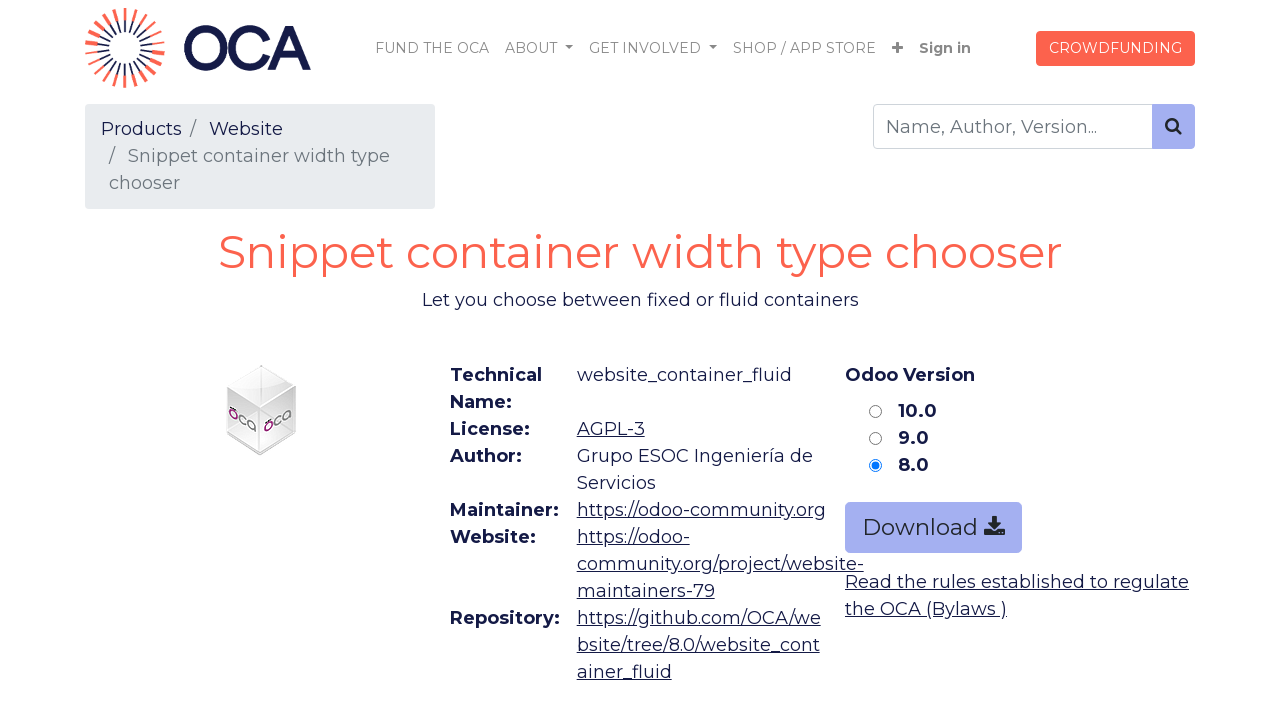

--- FILE ---
content_type: text/html; charset=utf-8
request_url: https://odoo-community.org/shop/snippet-container-width-type-chooser-2707?category=21&order=name+asc&version=12
body_size: 9987
content:


        
        
        

        <!DOCTYPE html>
        
    
            
        
  <html lang="en-US" data-website-id="1" data-oe-company-name="Odoo Community Association (OCA)">
            
    
      
      
      
      
        
      
    
    
  <head>
                <meta charset="utf-8"/>
                <meta http-equiv="X-UA-Compatible" content="IE=edge,chrome=1"/>
            <meta name="viewport" content="width=device-width, initial-scale=1, user-scalable=no"/>
            <meta name="viewport" content="width=device-width, initial-scale=1, user-scalable=no"/>
    <meta name="generator" content="Odoo"/>
    
    
    
    
    
    
    
    
    
      
      
      
      
        
          
            <meta property="og:type" content="website"/>
          
        
          
            <meta property="og:title" content="Snippet container width type chooser"/>
          
        
          
            <meta property="og:site_name" content="Odoo Community Association (OCA)"/>
          
        
          
            <meta property="og:url" content="https://odoo-community.org/shop/snippet-container-width-type-chooser-2707"/>
          
        
          
            <meta property="og:image" content="https://odoo-community.org/web/image/product.template/2707/image_1024?unique=42757d1"/>
          
        
          
            <meta property="og:description"/>
          
        
      
      
      
      
        
          <meta name="twitter:card" content="summary_large_image"/>
        
          <meta name="twitter:title" content="Snippet container width type chooser"/>
        
          <meta name="twitter:image" content="https://odoo-community.org/web/image/product.template/2707/image_1024?unique=42757d1"/>
        
          <meta name="twitter:site" content="@OdooCommunity"/>
        
          <meta name="twitter:description"/>
        
      
    
    
      
      
    
    <link rel="canonical" href="https://odoo-community.org/shop/snippet-container-width-type-chooser-2707"/>
    <link rel="preconnect" href="https://fonts.gstatic.com/" crossorigin=""/>
  
        
        

                <title>
        Snippet container width type chooser | 
        The Odoo Community Association | OCA
      </title>
                <link type="image/x-icon" rel="shortcut icon" href="/web/image/website/1/favicon?unique=66bf72c"/>
            <link rel="preload" href="/web/static/lib/fontawesome/fonts/fontawesome-webfont.woff2?v=4.7.0" as="font" crossorigin=""/>
            <link type="text/css" rel="stylesheet" href="/web/content/4724596-43dec7a/1/web.assets_common.css" data-asset-xmlid="web.assets_common" data-asset-version="43dec7a"/>
            <link type="text/css" rel="stylesheet" href="/web/content/4725486-c11e99f/1/web.assets_frontend.css" data-asset-xmlid="web.assets_frontend" data-asset-version="c11e99f"/>
    
  
        

                <script id="web.layout.odooscript" type="text/javascript">
                    var odoo = {
                        csrf_token: "1f9cade28fb221bc7b75e7e674731dba05977ea0o1797461443",
                        debug: "",
                    };
                </script>
            <script type="text/javascript">
                odoo.session_info = {"is_admin": false, "is_system": false, "is_website_user": true, "user_id": false, "is_frontend": true, "translationURL": "/website/translations", "cache_hashes": {"translations": "759d4ec3e77735e72015aad7fad6f306e34501c6"}, "lang_url_code": "en_US"};
                if (!/(^|;\s)tz=/.test(document.cookie)) {
                    const userTZ = Intl.DateTimeFormat().resolvedOptions().timeZone;
                    document.cookie = `tz=${userTZ}; path=/`;
                }
            </script>
            <script defer="defer" type="text/javascript" src="/web/content/4724582-1019e5e/1/web.assets_common_minimal_js.js" data-asset-xmlid="web.assets_common_minimal_js" data-asset-version="1019e5e"></script>
            <script defer="defer" type="text/javascript" src="/web/content/4724583-b4b15c4/1/web.assets_frontend_minimal_js.js" data-asset-xmlid="web.assets_frontend_minimal_js" data-asset-version="b4b15c4"></script>
            
        
    
            <script defer="defer" type="text/javascript" data-src="/web/content/4724584-01dd02f/1/web.assets_common_lazy.js" data-asset-xmlid="web.assets_common_lazy" data-asset-version="01dd02f"></script>
            <script defer="defer" type="text/javascript" data-src="/web/content/4724585-0275641/1/web.assets_frontend_lazy.js" data-asset-xmlid="web.assets_frontend_lazy" data-asset-version="0275641"></script>
    
  
        

                
            
        
    </head>
            <body class="">
                
    
  
            
            
        
            
        <div id="wrapwrap" class="website_forum   ">
                <header id="top" data-anchor="true" data-name="Header" class="  o_header_fixed">
                    <nav data-name="Navbar" class="navbar navbar-expand-lg navbar-light o_colored_level o_cc shadow-sm">
            <div id="top_menu_container" class="container justify-content-start justify-content-lg-between">
                
                
    <a href="/" class="navbar-brand logo mr-4">
            <span role="img" aria-label="Logo of The Odoo Community Association | OCA" title="The Odoo Community Association | OCA"><img src="/web/image/website/1/logo/The%20Odoo%20Community%20Association%20%7C%20OCA?unique=66bf72c" class="img img-fluid" alt="The Odoo Community Association | OCA" loading="lazy"/></span>
        </a>
    

                
                
    <button type="button" data-toggle="collapse" data-target="#top_menu_collapse" class="navbar-toggler ml-auto">
        <span class="navbar-toggler-icon o_not_editable"></span>
    </button>

                
                <div id="top_menu_collapse" class="collapse navbar-collapse order-last order-lg-0">
                    
    <ul id="top_menu" class="nav navbar-nav o_menu_loading mx-auto">
        
                        
    
                        
                            
    
    <li class="nav-item">
        <a role="menuitem" href="/fund-the-oca" class="nav-link ">
            <span>FUND THE OCA</span>
        </a>
    </li>
    

                        
                            
    
    
    <li class="nav-item dropdown  ">
        <a data-toggle="dropdown" href="#" class="nav-link dropdown-toggle ">
            <span>ABOUT</span>
        </a>
        <ul class="dropdown-menu" role="menu">
            
                
    
    <li class="">
        <a role="menuitem" href="/about" class="dropdown-item ">
            <span>About OCA</span>
        </a>
    </li>
    

            
                
    
    <li class="">
        <a role="menuitem" href="/about/why-oca" class="dropdown-item ">
            <span>Why OCA</span>
        </a>
    </li>
    

            
                
    
    <li class="">
        <a role="menuitem" href="/about/who-we-are" class="dropdown-item ">
            <span>Who We Are</span>
        </a>
    </li>
    

            
                
    
    <li class="">
        <a role="menuitem" href="/about/how-we-work" class="dropdown-item ">
            <span>How We Work</span>
        </a>
    </li>
    

            
                
    
    <li class="">
        <a role="menuitem" href="/partners" class="dropdown-item ">
            <span>OCA Sponsors</span>
        </a>
    </li>
    

            
                
    
    <li class="">
        <a role="menuitem" href="/members" class="dropdown-item ">
            <span>OCA Members</span>
        </a>
    </li>
    

            
                
    
    <li class="">
        <a role="menuitem" href="/integrators" class="dropdown-item ">
            <span>OCA Integrators</span>
        </a>
    </li>
    

            
                
    
    <li class="">
        <a role="menuitem" href="/contact-the-community" class="dropdown-item ">
            <span>Contact the community</span>
        </a>
    </li>
    

            
                
    
    <li class="">
        <a role="menuitem" href="/contactus" class="dropdown-item ">
            <span>Contact OCA Team</span>
        </a>
    </li>
    

            
        </ul>
    </li>

                        
                            
    
    
    <li class="nav-item dropdown  ">
        <a data-toggle="dropdown" href="#" class="nav-link dropdown-toggle ">
            <span>GET INVOLVED</span>
        </a>
        <ul class="dropdown-menu" role="menu">
            
                
    
    <li class="">
        <a role="menuitem" href="/get-involved" class="dropdown-item ">
            <span>Get Involved</span>
        </a>
    </li>
    

            
                
    
    <li class="">
        <a role="menuitem" href="/crowdfunding" class="dropdown-item ">
            <span>Crowdfunding</span>
        </a>
    </li>
    

            
                
    
    <li class="">
        <a role="menuitem" href="/get-involved/contribute" class="dropdown-item ">
            <span>Become a Contributor</span>
        </a>
    </li>
    

            
                
    
    <li class="">
        <a role="menuitem" href="/get-involved/become-a-member" class="dropdown-item ">
            <span>Become a Member</span>
        </a>
    </li>
    

            
                
    
    <li class="">
        <a role="menuitem" href="/get-involved/become-a-sponsor" class="dropdown-item ">
            <span>Become a Sponsor</span>
        </a>
    </li>
    

            
                
    
    <li class="">
        <a role="menuitem" href="/working-groups" class="dropdown-item ">
            <span>Join a Working Group</span>
        </a>
    </li>
    

            
                
    
    <li class="">
        <a role="menuitem" href="/oca-for-functional-consultants" class="dropdown-item ">
            <span>OCA for non technical profiles</span>
        </a>
    </li>
    

            
                
    
    <li class="">
        <a role="menuitem" href="/get-involved/github-sponsorship" class="dropdown-item ">
            <span>Github Sponsorship</span>
        </a>
    </li>
    

            
        </ul>
    </li>

                        
                            
    
    <li class="nav-item">
        <a role="menuitem" href="/shop" class="nav-link ">
            <span>SHOP / APP STORE</span>
        </a>
    </li>
    

                        
                            
    
    
    <li class="nav-item dropdown  ">
        <a data-toggle="dropdown" href="#" class="nav-link dropdown-toggle ">
            <span>RESOURCES</span>
        </a>
        <ul class="dropdown-menu" role="menu">
            
                
    
    <li class="">
        <a role="menuitem" href="/resources/projects-apps" class="dropdown-item ">
            <span>Teams &amp; PSCs</span>
        </a>
    </li>
    

            
                
    
    <li class="">
        <a role="menuitem" href="/resources/documentation" class="dropdown-item ">
            <span>Documentation</span>
        </a>
    </li>
    

            
                
    
    <li class="">
        <a role="menuitem" href="/how-to-guides" class="dropdown-item ">
            <span>How to Guides</span>
        </a>
    </li>
    

            
                
    
    <li class="">
        <a role="menuitem" href="/resources/marketing-logos" class="dropdown-item " target="_blank">
            <span>Marketing &amp; Logos</span>
        </a>
    </li>
    

            
                
    
    <li class="">
        <a role="menuitem" href="/resources/faq" class="dropdown-item ">
            <span>FAQ</span>
        </a>
    </li>
    

            
        </ul>
    </li>

                        
                            
    
    
    <li class="nav-item dropdown  ">
        <a data-toggle="dropdown" href="#" class="nav-link dropdown-toggle ">
            <span>NEWS &amp; UPDATES</span>
        </a>
        <ul class="dropdown-menu" role="menu">
            
                
    
    <li class="">
        <a role="menuitem" href="/blog/1" class="dropdown-item ">
            <span>News &amp; Blog</span>
        </a>
    </li>
    

            
                
    
    <li class="">
        <a role="menuitem" href="/events" class="dropdown-item ">
            <span>Upcoming Events</span>
        </a>
    </li>
    

            
        </ul>
    </li>

                        
            
        
        
            
        
        <li class="nav-item mx-lg-3 divider d-none"></li> 
        <li class="o_wsale_my_cart d-none nav-item mx-lg-3">
            <a href="/shop/cart" class="nav-link">
                <i class="fa fa-shopping-cart"></i>
                
                <sup class="my_cart_quantity badge badge-primary" data-order-id="">0</sup>
            </a>
        </li>
    
        
                        
                        
            <li class="nav-item ml-lg-auto o_no_autohide_item">
                <a href="/web/login" class="nav-link font-weight-bold">Sign in</a>
            </li>
        
                        
                        
        
        
            
        
    
    
                    
    </ul>

                </div>
                
                
                
                <div class="oe_structure oe_structure_solo" id="oe_structure_header_default_1">
      <section class="s_text_block o_colored_level" data-snippet="s_text_block" data-name="Text">
        <div class="container">
          <a href="/crowdfunding" class="ml-4 btn btn-secondary" data-original-title="" title="" aria-describedby="tooltip500013" data-lt-tmp-id="lt-558066" spellcheck="false" data-gramm="false">CROWDFUNDING</a>
        </div>
      </section>
    </div>
  </div>
        </nav>
    </header>
                <main>
                    
            
        
            
            <div itemscope="itemscope" itemtype="http://schema.org/Product" id="wrap" class="js_sale ecom-zoomable zoomodoo-next">
                <section id="product_detail" class="container py-2 oe_website_sale " data-view-track="1" data-is-module="1">
                    <div class="row">
                        <div class="col-md-4">
                            <ol class="breadcrumb">
                                <li class="breadcrumb-item">
                                    <a href="/shop">Products</a>
                                </li>
                                <li class="breadcrumb-item">
                                    <a href="/shop/category/apps-website-21">Website</a>
                                </li>
                                <li class="breadcrumb-item active">
                                    <span>Snippet container width type chooser</span>
                                </li>
                            </ol>
                        </div>
                        <div class="col-md-8">
                            <div class="form-inline justify-content-end">
                                
        
    <form method="get" class="o_wsale_products_searchbar_form o_wait_lazy_js " action="/shop/category/apps-website-21?category=21">
                <div role="search" class="input-group">
        
        <input type="search" name="search" class="search-query form-control oe_search_box" data-limit="5" data-display-description="true" data-display-price="true" data-display-image="true" placeholder="Name, Author, Version..."/>
        <div class="input-group-append">
            <button type="submit" class="btn btn-primary oe_search_button" aria-label="Search" title="Search"><i class="fa fa-search"></i>
            
        </button>
        </div>
    </div>

                <input name="order" type="hidden" class="o_wsale_search_order_by" value=""/>
                
            
            
        
            </form>
        
    
                                
        
        <div class="dropdown d-none ml-2">
            
            <a role="button" href="#" class="dropdown-toggle btn btn-secondary" data-toggle="dropdown">
                Public Pricelist
            </a>
            <div class="dropdown-menu" role="menu">
                
                    <a role="menuitem" class="dropdown-item" href="/shop/change_pricelist/1">
                        <span class="switcher_pricelist" data-pl_id="1">Public Pricelist</span>
                    </a>
                
            </div>
        </div>
    
                            </div>
                        </div>
                    </div>
                    
            <div class="col-sm-12 text-center mb48">
                
                    
                
                <h1 itemprop="name">Snippet container width type chooser</h1>
                <p class="app_summary">Let you choose between fixed or fluid containers</p>
            </div>
        <div class="row">
                        <div class="col-md-4">
                            
        
        <div id="o-carousel-product" class="carousel slide" data-ride="carousel" data-interval="0">
            <div class="carousel-outer position-relative">
                <div class="carousel-inner">
                    
                        <div class="carousel-item  active">
                            <div class="d-flex align-items-center justify-content-center"><img src="/web/image/product.product/17703/image_1024/Snippet%20container%20width%20type%20chooser%20%288.0%29?unique=42757d1" class="img img-fluid product_detail_img mh-100" alt="Snippet container width type chooser" loading="lazy"/></div>
                        </div>
                    
                </div>
                
            </div>
            <div class="d-none d-md-block text-center">
                
            </div>
        </div>
    
                        </div>
            
                
            
            <div class="col-md-4">
                <div class="col-md-12 p-0">
                    <div class="row">
                        <div class="col-md-4 p-0">
                            <b>Technical Name: </b>
                        </div>
                        <div class="col-md-8 p-0">
                            <span class="tech_detail">website_container_fluid</span>
                        </div>
                    </div>
                </div>
                
                <div class="col-md-12 p-0">
                    <div class="row">
                        <div class="col-md-4 p-0">
                            <b>License: </b>
                        </div>
                        <div class="col-md-8 p-0">
                            <a class="license_url" target="_blank" href="">
                                <span class="license_detail">AGPL-3</span>
                            </a>
                        </div>
                    </div>
                </div>
                <div class="col-md-12 p-0">
                    <div class="row">
                        <div class="col-md-4 p-0">
                            <b>Author: </b>
                        </div>
                        <div class="col-md-8 p-0">
                            <span class="author_detail">Grupo ESOC Ingeniería de Servicios</span>
                        </div>
                    </div>
                </div>
                <div class="col-md-12 p-0">
                    <div class="row">
                        <div class="col-md-4 p-0">
                            <b>Maintainer: </b>
                        </div>
                        <div class="col-md-8 p-0">
                            <a href="https://odoo-community.org" target="_blank">
                                <span class="main_detail">https://odoo-community.org</span>
                            </a>
                        </div>
                    </div>
                </div>
                <div class="col-md-12 p-0">
                    <div class="row">
                        <div class="col-md-4 p-0">
                            <b>Website: </b>
                        </div>
                        <div class="col-md-8 p-0">
                            <a id="website_detail_href" target="_blank" href="https://odoo-community.org/project/website-maintainers-79">
                                <span class="website_detail">https://odoo-community.org/project/website-maintainers-79</span>
                            </a>
                        </div>
                    </div>
                </div>
                <div class="col-md-12 p-0">
                    <div class="row">
                        <div class="col-md-4 p-0">
                            <b>Repository: </b>
                        </div>
                        <div class="col-md-8 p-0" style="overflow-wrap:break-word;">
                            <a target="_blank" href="https://github.com/OCA/website/tree/8.0/website_container_fluid">
                                <span class="repo_detail">https://github.com/OCA/website/tree/8.0/website_container_fluid</span>
                            </a>
                        </div>
                    </div>
                </div>
            </div>
        
                        <div class="col-xl-4 col-sm-4 col-md-4" id="product_details">
                            
                            <span itemprop="url" style="display:none;">https://odoo-community.org/shop/snippet-container-width-type-chooser-2707</span>
                            <span itemprop="image" style="display:none;">https://odoo-community.org/web/image/product.template/2707/image_1920?unique=42757d1</span>
                            <form action="/shop/cart/update" method="POST">
                                <input type="hidden" name="csrf_token" value="1f9cade28fb221bc7b75e7e674731dba05977ea0o1797461443"/>
                                <div class="js_product js_main_product">
                                    
                                        <input type="hidden" class="product_id" name="product_id" value="17703"/>
                                        <input type="hidden" class="product_template_id" name="product_template_id" value="2707"/>
                                        
        
        <ul class="list-unstyled js_add_cart_variants flex-column" data-attribute_exclusions="{&quot;exclusions&quot;: {&quot;4054&quot;: [], &quot;4124&quot;: [], &quot;2373&quot;: []}, &quot;parent_exclusions&quot;: {}, &quot;parent_combination&quot;: [], &quot;parent_product_name&quot;: null, &quot;mapped_attribute_names&quot;: {&quot;4054&quot;: &quot;Odoo Version: 10.0&quot;, &quot;4124&quot;: &quot;Odoo Version: 9.0&quot;, &quot;2373&quot;: &quot;Odoo Version: 8.0&quot;}}">
            
                
                <li data-attribute_id="2" data-attribute_name="Odoo Version" class="variant_attribute ">

                    
                    
                    
                    <strong class="attribute_name">Odoo Version</strong>

                    

                    
                        <ul data-attribute_id="2" class="list-unstyled ">
                            
                                
                                <li class="form-group js_attribute_value" style="margin: 0;">
                                    <label class="col-form-label">
                                        <div>
                                            <input type="radio" class="js_variant_change radio_input always" name="ptal-2652" value="4054" data-value_id="4054" data-value_name="10.0" data-attribute_name="Odoo Version"/>
                                            <div class="radio_input_value">
                                                <span>10.0</span>
                                                
                                            </div>
                                        </div>
                                    </label>
                                </li>
                            
                                
                                <li class="form-group js_attribute_value" style="margin: 0;">
                                    <label class="col-form-label">
                                        <div>
                                            <input type="radio" class="js_variant_change radio_input always" name="ptal-2652" value="4124" data-value_id="4124" data-value_name="9.0" data-attribute_name="Odoo Version"/>
                                            <div class="radio_input_value">
                                                <span>9.0</span>
                                                
                                            </div>
                                        </div>
                                    </label>
                                </li>
                            
                                
                                <li class="form-group js_attribute_value" style="margin: 0;">
                                    <label class="col-form-label">
                                        <div>
                                            <input type="radio" class="js_variant_change radio_input always" checked="True" name="ptal-2652" value="2373" data-value_id="2373" data-value_name="8.0" data-attribute_name="Odoo Version"/>
                                            <div class="radio_input_value">
                                                <span>8.0</span>
                                                
                                            </div>
                                        </div>
                                    </label>
                                </li>
                            
                        </ul>
                    

                    
                </li>
            
        </ul>
    
                                    
                                    
                                    
                                    
        
      
      <div class="availability_messages o_not_editable"></div>
    
                                    <div id="product_option_block"></div>
                                </div>
                            </form>
                            
            <div class="col-md-12 p-0 mt16 mb16">
                <button class="btn btn-primary btn-lg" name="download_zip" id="download_zip" data-tmpl-id="2707">Download
                            <span class="fa fa-download"></span>
                </button>
            </div>
        
                            
                            
                        
    <p class="text-muted">
      <a href="/about/by-laws" data-original-title="" title="" aria-describedby="tooltip151573" target="_blank">Read the rules established to regulate the OCA (Bylaws )</a>
      <br/>
      <br/>
    </p>
  </div>
                    </div>
                
            <div class="desc_rst mt-5">
                <p data-oe-type="html" data-oe-expression="product_var_id.app_description_rst_html"><div class="document">



<div class="section" id="snippet-container-width-type-chooser">
<h1>Snippet container width type chooser</h1>
<p>This module was written to extend the functionality of the website editor to
support choosing the width type between the available <a class="reference external" href="http://getbootstrap.com/css/#overview-container">Bootstrap container
types</a>:</p>
<ul class="simple">
<li><strong>Fixed</strong>, which will have a fixed width that will depend on the user's
screen width, and usually will have an empty margin at each side.</li>
<li><strong>Fluid</strong>, which will always fill 100% of the available width space.</li>
</ul>
<p>Odoo's default value is usually <strong>Fixed</strong>, and remains the same.</p>
</div>
<div class="section" id="usage">
<h1>Usage</h1>
<p>To use this module, you need to:</p>
<ul class="simple">
<li>Go to any website page.</li>
<li>Press <em>Edit</em>.</li>
<li>Press <em>Insert blocks</em>.</li>
<li>Insert any block that uses a container, such as <em>Text block</em>.</li>
<li>Click on an inner element and press <em>Select container block</em> (the button to
select current element's parent) until you get to an HTML element with the
class <cite>container</cite> or <cite>container-fluid</cite>.</li>
<li>Select <em>Customize &gt; Container width type</em> and choose one from there.</li>
</ul>
</div>
<div class="section" id="bug-tracker">
<h1>Bug Tracker</h1>
<p>Bugs are tracked on <a class="reference external" href="https://github.com/OCA/website/issues">GitHub Issues</a>.
In case of trouble, please check there if your issue has already been reported.
If you spotted it first, help us smashing it by providing a detailed and
welcomed feedback <a class="reference external" href="https://github.com/OCA/website/issues/new?body=module:%20website_container_fluid%0Aversion:%208.0.1.0.0%0A%0A**Steps%20to%20reproduce**%0A-%20...%0A%0A**Current%20behavior**%0A%0A**Expected%20behavior**">here</a>.</p>
</div>
<div class="section" id="credits">
<h1>Credits</h1>
<div class="section" id="contributors">
<h2>Contributors</h2>
<ul class="simple">
<li>Jairo Llopis &lt;<a class="reference external" href="mailto:j.llopis@grupoesoc.es">j.llopis@grupoesoc.es</a>&gt;</li>
</ul>
</div>
<div class="section" id="maintainer">
<h2>Maintainer</h2>
<a class="reference external image-reference" href="https://odoo-community.org"><img alt="Odoo Community Association" src="https://odoo-community.org/logo.png" loading="lazy"></a>
<p>This module is maintained by the OCA.</p>
<p>OCA, or the Odoo Community Association, is a nonprofit organization whose
mission is to support the collaborative development of Odoo features and
promote its widespread use.</p>
<p>To contribute to this module, please visit <a class="reference external" href="http://odoo-community.org">http://odoo-community.org</a>.</p>
</div>
</div>
</div>

</p>
            </div>
        </section>
  <div itemprop="description" class="oe_structure mt16" id="product_full_description">
    <section class="oe_dark mt16 mb16">
      <div class="container">
        <div class="row">
          <div class="col-md-12"></div>
        </div>
      </div>
    </section>
  </div>
            
    <section class="s_wsale_products_recently_viewed d-none pt24 pb24" style="min-height: 400px;" data-snippet="s_products_recently_viewed">
        <div class="container">
            <div class="alert alert-info alert-dismissible rounded-0 fade show d-print-none css_non_editable_mode_hidden o_not_editable">
                This is a preview of the recently viewed products by the user.<br/>
                Once the user has seen at least one product this snippet will be visible.
                <button type="button" class="close" data-dismiss="alert" aria-label="Close"> × </button>
            </div>

            <h3 class="text-center mb32">Recently viewed Products</h3>
            <div class="slider o_not_editable"></div>
        </div>
    </section>

        
            
        

                <div class="o_shop_discussion_rating">
                <section class="container mt16 mb16">
                    <hr/>
                    <div class="row">
                        <div class="col-lg-8 offset-lg-2">
                            
        <div id="discussion" data-anchor="true" class="d-print-none o_portal_chatter o_not_editable p-0" data-res_model="product.template" data-res_id="2707" data-pager_step="10" data-allow_composer="1" data-display_rating="True">
        </div>
    
                        </div>
                    </div>
                </section>
            </div>
        
            </div>
        
                </main>
                <footer id="bottom" data-anchor="true" data-name="Footer" class="o_footer o_colored_level o_cc ">
                    <div id="footer" class="oe_structure oe_structure_solo" style="">
      <section class="s_text_block pt48 pb16" data-snippet="s_text_block" data-name="Text" style="">
        <div class="container">
          <div class="row">
            <div class="col-lg-3 o_colored_level pb0" style="">
              <h6>
                ABOUT</h6>
              <ul class="list-unstyled">
                <li class="list-item py-1">
                  <a href="/" data-original-title="" title="" aria-describedby="tooltip804067"></a>
                </li>
                <li class="list-item py-1">
                  <font style="font-size: 14px;" data-original-title="" title="" aria-describedby="tooltip719480">
                    <a href="/about/who-we-are">Who we are</a>
                  </font>
                  <a href="/" data-original-title="" title="" aria-describedby="tooltip804067">
                  </a>
                </li>
                <li class="list-item py-1">
                  <font style="font-size: 14px;" data-original-title="" title="" aria-describedby="tooltip407041">
                    <a href="/about/how-we-work">How we work</a>
                  </font>
                  <a href="/" data-original-title="" title="" aria-describedby="tooltip804067">
                  </a>
                </li>
                <li class="list-item py-1" data-original-title="" title="" aria-describedby="tooltip917645">
                  <font style="font-size: 14px;" data-original-title="" title="" aria-describedby="tooltip339497">
                    <a href="/contactus" data-original-title="" title="" aria-describedby="tooltip813456">Contact the OCA team</a>
                  </font>
                </li>
                <li class="list-item py-1" data-original-title="" title="" aria-describedby="tooltip917645">
                  <font style="font-size: 14px;" data-original-title="" title="" aria-describedby="tooltip339497">
                    <a href="/contact-the-community">Contact the community</a>
                  </font>
                </li>
                <li class="list-item py-1" data-original-title="" title="" aria-describedby="tooltip917645">
                  <font style="font-size: 14px;" data-original-title="" title="" aria-describedby="tooltip339497">
                    <br/>
                  </font>
                  <a href="/" data-original-title="" title="" aria-describedby="tooltip804067">
                  </a>
                </li>
                <li class="list-item py-1"></li>
                <li class="list-item py-1" data-original-title="" title="" aria-describedby="tooltip917645">
                  <h6> GET INVOLVED</h6>
                  <ul class="list-unstyled" style="margin-bottom: 1rem;">
                    <li class="list-item py-1">
                      <font style="color: rgb(242, 245, 249); font-size: 14px;">
                        <a href="/working-groups">Join a Working Group<br data-original-title="" title="" aria-describedby="tooltip421364"/></a>
                      </font>
                    </li>
                    <li class="list-item py-1">
                      <font style="color: rgb(242, 245, 249); font-size: 14px;">
                        <a href="https://odoo-community.org/get-involved/contribute" data-original-title="" title="" aria-describedby="tooltip994986" style="color: rgb(190, 205, 225);">Become a Contributor</a>
                      </font>
                    </li>
                    <li class="list-item py-1">
                      <font style="color: rgb(242, 245, 249); font-size: 14px;">
                        <a href="/get-involved/become-a-member" data-original-title="" title="" aria-describedby="tooltip524879">Become a Member</a>
                      </font>
                    </li>
                    <li class="list-item py-1">
                      <font style="font-size: 14px;">
                        <a href="/get-involved/become-a-sponsor" data-original-title="" title="" aria-describedby="tooltip420396">Become a Sponsor</a>
                        <br/>
                      </font>
                    </li>
                  </ul>
                </li>
              </ul>
            </div>
            <div class="pb16 col-lg-3 o_colored_level" style="">
              <h6>
                RESOURCES</h6>
              <ul class="list-unstyled">
                <li class="py-1"></li>
                <li class="py-1">
                  <font style="font-size: 14px;"></font>
                  <a href="/resources" data-original-title="" title="" aria-describedby="tooltip369273">
                    <font style="font-size: 14px;" data-original-title="" title="" aria-describedby="tooltip75747">Projects &amp; Apps</font>
                  </a>
                </li>
                <li class="py-1">
                  <a href="/about/cla" data-original-title="" title="" aria-describedby="tooltip369273">
                    <font style="font-size: 14px;" data-original-title="" title="" aria-describedby="tooltip737758">CLA</font>
                  </a>
                </li>
                <li class="py-1">
                  <font style="font-size: 14px;">
                    <a href="/resources/documentation" data-original-title="" title="" aria-describedby="tooltip355175">Documentation</a>
                  </font>
                </li>
                <li class="py-1">
                  <font style="font-size: 14px;"></font>
                  <a href="/resources/marketing-logos">
                    <font style="font-size: 14px;">Marketing &amp; Logos</font>
                  </a>
                  <font style="font-size: 14px;">&nbsp;</font>
                </li>
                <li class="py-1">
                  <font style="font-size: 14px;">
                    <a href="/resources/faq">FAQ</a>
                  </font>
                </li>
              </ul>
            </div>
            <div class="pb16 col-lg-3 o_colored_level" style="">
              <h6>
                NEWS &amp; UPDATES</h6>
              <ul class="list-unstyled">
                <li class="py-1"></li>
                <li class="py-1">
                  <font style="font-size: 14px;">
                    <a href="/blog/news-updates-1" data-original-title="" title="" aria-describedby="tooltip251446">Blog</a>
                  </font>
                </li>
                <li class="py-1">
                  <a href="https://odoo-community.org/resources/events-sprints">
                    <font data-original-title="" title="" aria-describedby="tooltip70010" style="font-size: 14px;">Events</font>
                  </a>
                </li>
                <li class="py-1">
                  <font style="font-size: 14px;">
                    <br/>
                  </font>
                </li>
                <li class="py-1">
                  <font style="font-size: 14px;">
                    <br/>
                  </font>
                </li>
                <li class="py-1"></li>
                <li class="py-1">
                  <h5>
                    <font style="font-size: 14px;">
                      <a href="/app-store">APP STORE</a>
                    </font>
                  </h5>
                  <h5>
                    <font style="font-size: 14px;">
                      <a href="https://github.com/oca" target="_blank" data-original-title="" title="" aria-describedby="tooltip309274">GITHUB</a>
                    </font>
                  </h5>
                  <h5>
                    <font style="font-size: 14px;">
                      <a href="/privacy">PRIVACY</a>
                    </font>
                  </h5>
                  <h5>
                    <font style="font-size: 14px;">
                      <a href="/contactus" data-original-title="" title="" aria-describedby="tooltip470563">CONTACT</a>
                    </font>
                  </h5>
                </li>
              </ul>
            </div>
            <div class="col-lg-3 o_colored_level pb0" style="">
              <h5>
                <font style="font-size: 14px;">OCA is a non-profit organization helping members to create lower cost, more successful Odoo solutions faster, with easy access to high quality apps and open upgrades.&nbsp;
              
              </font>
              </h5>
              <h5>
                
              
              </h5>
              <h5><font style="font-size: 14px;">&nbsp;
                </font><a href="https://github.com/oca" target="_blank"><span class="fa fa-github" style="font-size: 14px;" data-original-title="" title="" aria-describedby="tooltip634022"></span></a><font style="font-size: 14px;">&nbsp;&nbsp;
                </font><a href="https://twitter.com/OdooCommunity" target="_blank"><span class="fa fa-2x fa-twitter" style="font-size: 14px;" data-original-title="" title="" aria-describedby="tooltip986118"></span></a><font style="font-size: 14px;">&nbsp;&nbsp;
                </font><a href="https://www.linkedin.com/company/oca-odoo-community-association/" target="_blank"><span class="fa fa-linkedin" data-original-title="" title="" aria-describedby="tooltip1163"></span></a>&nbsp; <br/><br/></h5>
            </div>
          </div>
        </div>
      </section>
    </div>
        <div id="o_footer_scrolltop_wrapper" class="container h-0 d-flex align-items-center justify-content-center">
            <a id="o_footer_scrolltop" role="button" href="#top" title="Scroll To Top" class="btn btn-primary rounded-circle d-flex align-items-center justify-content-center">
                <span class="fa fa-1x fa-chevron-up"></span>
            </a>
        </div>
    
  <div class="o_footer_copyright o_colored_level o_cc" data-name="Copyright">
                        <div class="container py-3">
                            <div class="row">
                                <div class="col-sm text-center text-sm-left text-muted">
                                    
        
    
                                    <span class="mr-2 o_footer_copyright_name">
      <span style="font-size: 12px;">Copyright © Odoo Community Association (OCA)</span>
    </span>
  </div>
                                <div class="col-sm text-center text-sm-right o_not_editable">
                                    
        <div class="o_brand_promotion">
            
        
        
        Powered by 
            <a target="_blank" class="badge badge-light" href="http://www.odoo.com?utm_source=db&amp;utm_medium=website">
                <img alt="Odoo" src="/web/static/src/img/odoo_logo_tiny.png" style="height: 1em; vertical-align: baseline;" loading="lazy"/>
            </a>
        - 
                    The #1 <a target="_blank" href="http://www.odoo.com/page/e-commerce?utm_source=db&amp;utm_medium=website">Open Source eCommerce</a>
                
    
        </div>
    
                                </div>
                            </div>
                        </div>
                    </div>
                </footer>
        
    
            </div>
    <script id="tracking_code">
            (function(i,s,o,g,r,a,m){i['GoogleAnalyticsObject']=r;i[r]=i[r]||function(){
            (i[r].q=i[r].q||[]).push(arguments)},i[r].l=1*new Date();a=s.createElement(o),
            m=s.getElementsByTagName(o)[0];a.async=1;a.src=g;m.parentNode.insertBefore(a,m)
            })(window,document,'script','//www.google-analytics.com/analytics.js','ga');

            ga('create', 'UA-55851584-1'.trim(), 'auto');
            ga('send','pageview');
        </script>
  
        
        
    </body>
        </html>
    
    

--- FILE ---
content_type: text/plain
request_url: https://www.google-analytics.com/j/collect?v=1&_v=j102&a=204113293&t=pageview&_s=1&dl=https%3A%2F%2Fodoo-community.org%2Fshop%2Fsnippet-container-width-type-chooser-2707%3Fcategory%3D21%26order%3Dname%2Basc%26version%3D12&ul=en-us%40posix&dt=Snippet%20container%20width%20type%20chooser%20%7C%20The%20Odoo%20Community%20Association%20%7C%20OCA&sr=1280x720&vp=1280x720&_u=IEBAAEABAAAAACAAI~&jid=1094309984&gjid=81862292&cid=964490204.1765925445&tid=UA-55851584-1&_gid=1931870865.1765925445&_r=1&_slc=1&z=898313987
body_size: -451
content:
2,cG-TNF0LKM1BK